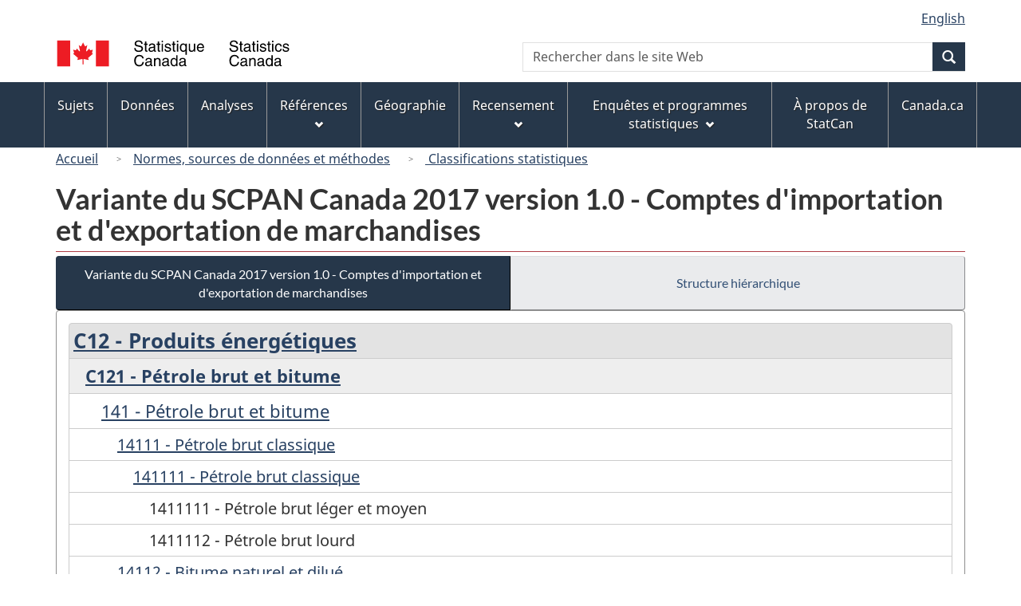

--- FILE ---
content_type: text/html
request_url: https://www23.statcan.gc.ca/imdb/p3VD_f.pl?Function=getVDStruct&TVD=817415&CVD=817416&CPV=C12&CST=01012017&CLV=1&MLV=6
body_size: 47847
content:
<!DOCTYPE html>

<!--[if lt IE 9]><html class="no-js lt-ie9" lang="fr" dir="ltr"><![endif]--><!--[if gt IE 8]><!-->
<html class="no-js" lang="fr" dir="ltr">
<!--<![endif]-->

<head>
<meta charset="utf-8">
<!-- Web Experience Toolkit (WET) / BoÃ®te Ã  outils de l'expÃ©rience Web (BOEW)
     wet-boew.github.io/wet-boew/License-en.htm / wet-boew.github.io/wet-boew/Licence-fr.htm -->

<title>Variante du SCPAN Canada 2017 version 1&#46;0 &#45; Structure de la classification &#45; C12 &#45;  Produits &#233;nerg&#233;tiques</title>
<meta name="description" content="null" />
<meta name="dcterms.creator" content="Gouvernement du Canada, Statistique Canada" />
<meta name="dcterms.title" content="Variante du SCPAN Canada 2017 version 1.0 - Structure de la classification - C12 -  Produits énergétiques" />
<meta name="dcterms.issued" title="W3CDTF" content="2018-06-26" />
<meta name="dcterms.modified" title="W3CDTF" content="2018-10-17" />
<meta name="dcterms.subject" title="gcstc" content="null" />
<meta name="dcterms.language" title="ISO639-2" content="fra" />
<meta name="keywords" content="" />
<meta name="STCtopic" content="Référence" />
<meta name="STCtopicID" content="4017" />
<meta name="STCsubtopic" content="Systèmes de classification et concordances" />
<meta name="STCsubtopicID" content="4013" />
<meta name="STCtype" content="Classifications" />
<meta content="width=device-width,initial-scale=1" name="viewport" />

<!--START css.htm -->

<meta property="dcterms:service" content="StatCan"/> 
<meta property="dcterms:accessRights" content="2"/>

<link href="/wet-boew4b/assets/favicon.ico" rel="icon" type="image/x-icon">
<link rel="stylesheet" href="/wet-boew4b/css/wet-boew.min.css">
<script src="/wet-boew4b/js/jquery.min.js"></script>

<link rel="stylesheet" href="/wet-boew4b/css/theme.min.css">
<link rel="stylesheet" href="/wet-boew4b/css/statcan.css">
<link rel="stylesheet" href="/wet-boew4b/invitation-manager/Overlay.css"> 

<noscript><link rel="stylesheet" href="/wet-boew4b/css/noscript.min.css" /></noscript>
<!-- Adobe Analytics RUN --><script src="//assets.adobedtm.com/be5dfd287373/0127575cd23a/launch-f7c3e6060667.min.js"></script>
<!-- Adobe Analytics v10 --><!--script src="//assets.adobedtm.com/be5dfd287373/8f0ead8a37e7/launch-09394abc039d.min.js"></script-->

<script>dataLayer1 = [];</script>

<!-- CustomScriptsCSSStart -->
<link rel="stylesheet" href="/wet-boew4b/imdb-templates/imdb-standards.css" />
<!-- CustomScriptsCSSEnd -->

<!--END css.htm -->

</head>

<body vocab="http://schema.org/" typeof="WebPage">

<ul id="wb-tphp">
<li class="wb-slc">
<a class="wb-sl" href="#wb-cont">Passer au contenu principal</a>
</li>
<li class="wb-slc visible-sm visible-md visible-lg">
<a class="wb-sl" href="#wb-info">Passer &#224; &#171;&#160;&#192; propos de ce site&#160;&#187;</a>
</li>
</ul>
<header role="banner">
<div id="wb-bnr" class="container">
<section id="wb-lng" class="visible-md visible-lg text-right">
<h2 class="wb-inv">S&#233;lection de la langue</h2>
<div class="row">
<div class="col-md-12">
<ul class="list-inline margin-bottom-none">
<li><a lang="en" href="
/imdb/cgi-bin/change.cgi
">English</a></li>
</ul>
</div>
</div>
</section>
<div class="row">
<div class="brand col-xs-8 col-sm-9 col-md-6">
<a href="https://www.statcan.gc.ca/fr/debut" property="URL"><img src="/wet-boew4b/assets/sig-blk-fr.svg" alt="Statistique Canada"><span class="wb-inv"> / <span lang="en">Statistics Canada</span></span></a>
</div>
<section class="wb-mb-links col-xs-4 col-sm-3 visible-sm visible-xs" id="wb-glb-mn">
<h2>Recherche et menus</h2>
<ul class="list-inline text-right chvrn">
<li><a href="#mb-pnl" title="Recherche et menus" aria-controls="mb-pnl" class="overlay-lnk" role="button"><span class="glyphicon glyphicon-search"><span class="glyphicon glyphicon-th-list"><span class="wb-inv">Recherche et menus</span></span></span></a></li>
</ul>
<div id="mb-pnl"></div>
</section>

<section id="wb-srch" class="col-xs-6 text-right visible-md visible-lg">
<h2 class="wb-inv">Recherche</h2>
<form action="https://www.statcan.gc.ca/recherche/resultats/site-recherche" method="get" name="cse-search-box" role="search" class="form-inline">
<div class="form-group wb-srch-qry">
<label for="wb-srch-q" class="wb-inv">Recherchez le site Web</label>
<input type="hidden" name="fq" value="stclac:2" />
<input id="wb-srch-q" list="wb-srch-q-ac" class="wb-srch-q form-control" name="q" type="search" value="" size="27" maxlength="150" placeholder="Rechercher dans le site Web">
<datalist id="wb-srch-q-ac">
</datalist>
</div>
<div class="form-group submit">
<button type="submit" id="wb-srch-sub" class="btn btn-primary btn-small" name="wb-srch-sub"><span class="glyphicon-search glyphicon"></span><span class="wb-inv">Recherche</span></button>
</div>
</form>
</section>
</div>
</div>

<nav role="navigation" id="wb-sm" class="wb-menu visible-md visible-lg" data-trgt="mb-pnl" data-ajax-replace="/wet-boew4b/ajax/sitemenu-fr.html" typeof="SiteNavigationElement">
	<h2 class="wb-inv">Menus des sujets</h2>
	<div class="container nvbar">
		<div class="row">
			<ul class="list-inline menu">
				<li><a href="https://www150.statcan.gc.ca/n1/fr/sujets?MM=1">Sujets</a></li>
				<li><a href="https://www150.statcan.gc.ca/n1/fr/type/donnees?MM=1">Donn&eacute;es</a></li>
				<li><a href="https://www150.statcan.gc.ca/n1/fr/type/analyses?MM=1">Analyses</a></li>
				<li><a href="https://www150.statcan.gc.ca/n1/fr/type/references?MM=1">R&eacute;f&eacute;rences</a></li>
				<li><a href="https://www.statcan.gc.ca/fr/geographie?MM=1">G&eacute;ographie</a></li>
				<li><a href="https://www.statcan.gc.ca/fr/recensement?MM=1">Recensement</a></li>
				<li><a href="https://www.statcan.gc.ca/fr/enquetes?MM=1">Enqu&ecirc;tes et programmes statistiques</a></li>
				<li><a href="https://www.statcan.gc.ca/fr/apercu/statcan?MM=1">&Agrave; propos de StatCan</a></li>
				<li><a href="https://www.canada.ca/fr.html">Canada.ca</a></li>
			</ul>
		</div>
	</div>
</nav>

<nav role="navigation" id="wb-bc" class="" property="breadcrumb">
<div class="container">
<div class="row">

<!-- Breadcrumb trail START-->

<ol class="breadcrumb">
<li><a href="http://www.statcan.gc.ca/start-debut-fra.html">Accueil</a></li>
<li><a href="https://www.statcan.gc.ca/fra/concepts/index">Normes&#44; sources de donn&#233;es et m&#233;thodes</a></li>
<li><a href="http://www.statcan.gc.ca/fra/concepts/index?MM="> Classifications statistiques</a></li>
</ol>

</div>
</div>
</nav>
</header>

<main role="main" property="mainContentOfPage" class="container">
<!-- Breadcrumb trail END-->

<h1 property="name" id="wb-cont">Variante du SCPAN Canada 2017 version 1&#46;0 &#45; Comptes d&#39;importation et d&#39;exportation de marchandises</h1>
<div class="btn-group btn-group-justified hidden-xs hidden-print" role="group">
<a class="btn btn-default btn-primary" href="https://www23.statcan.gc.ca/imdb/p3VD_f.pl?Function=getVD&amp;TVD=817415">Variante du SCPAN Canada 2017 version 1&#46;0 &#45; Comptes d&#39;importation et d&#39;exportation de marchandises</a>

<a class="btn btn-default" href="https://www23.statcan.gc.ca/imdb/pUtil_f.pl?Function=getNote&amp;Id=817415&amp;NT=45">Structure hiérarchique </a>
</div>
<div class="visible-xs mrgn-bttm-sm row active-nav hidden-print">
<div class="col-xs-12"><a class="btn btn-block btn-primary" href="https://www23.statcan.gc.ca/imdb/p3VD_f.pl?Function=getVD&amp;TVD=817415">Variante du SCPAN Canada 2017 version 1&#46;0 &#45; Comptes d&#39;importation et d&#39;exportation de marchandises</a></div>

<div class="col-xs-12"><a class="btn btn-block btn-default" href="https://www23.statcan.gc.ca/imdb/pUtil_f.pl?Function=getNote&amp;Id=817415&amp;NT=45">Structure hiérarchique </a></div>
</div>


<!-- Open Content panel -->

<div class="panel panel-default mrgn-tp-0 mrgn-bttm-md">

<!-- Open body panel -->

<div class="panel-body">

<ul class="list-group hidden-xs">
<li class="list-group-item indent-1"><a href="https://www23.statcan.gc.ca/imdb/p3VD_f.pl?Function=getVD&amp;TVD=817415&amp;CVD=817416&amp;CPV=C12&amp;CST=01012017&amp;CLV=1&amp;MLV=6">C12 - Produits énergétiques</a></li>
<li class="list-group-item indent-2"><a href="https://www23.statcan.gc.ca/imdb/p3VD_f.pl?Function=getVD&amp;TVD=817415&amp;CVD=817431&amp;CPV=C121&amp;CST=01012017&amp;CLV=2&amp;MLV=6">C121 - P&#233;trole brut et bitume</a></li>
<li class="list-group-item indent-3"><a href="https://www23.statcan.gc.ca/imdb/p3VD_f.pl?Function=getVD&amp;TVD=817415&amp;CVD=817469&amp;CPV=141&amp;CST=01012017&amp;CLV=3&amp;MLV=6">141 - P&#233;trole brut et bitume</a></li>
<li class="list-group-item indent-4"><a href="https://www23.statcan.gc.ca/imdb/p3VD_f.pl?Function=getVD&amp;TVD=817415&amp;CVD=817471&amp;CPV=14111&amp;CST=01012017&amp;CLV=4&amp;MLV=6">14111 - P&#233;trole brut classique</a></li>
<li class="list-group-item indent-5"><a href="https://www23.statcan.gc.ca/imdb/p3VD_f.pl?Function=getVD&amp;TVD=817415&amp;CVD=817473&amp;CPV=141111&amp;CST=01012017&amp;CLV=5&amp;MLV=6">141111 - P&#233;trole brut classique</a></li>
<li class="list-group-item indent-6">1411111 - P&#233;trole brut l&#233;ger et moyen<li class="list-group-item indent-6">1411112 - P&#233;trole brut lourd<li class="list-group-item indent-4"><a href="https://www23.statcan.gc.ca/imdb/p3VD_f.pl?Function=getVD&amp;TVD=817415&amp;CVD=817471&amp;CPV=14112&amp;CST=01012017&amp;CLV=4&amp;MLV=6">14112 - Bitume naturel et dilu&#233;</a></li>
<li class="list-group-item indent-5"><a href="https://www23.statcan.gc.ca/imdb/p3VD_f.pl?Function=getVD&amp;TVD=817415&amp;CVD=817473&amp;CPV=141121&amp;CST=01012017&amp;CLV=5&amp;MLV=6">141121 - Bitume naturel et dilu&#233;</a></li>
<li class="list-group-item indent-6">1411211 - Bitume naturel<li class="list-group-item indent-6">1411212 - Bitume dilu&#233;<li class="list-group-item indent-4"><a href="https://www23.statcan.gc.ca/imdb/p3VD_f.pl?Function=getVD&amp;TVD=817415&amp;CVD=817471&amp;CPV=14113&amp;CST=01012017&amp;CLV=4&amp;MLV=6">14113 - P&#233;trole brut synth&#233;tique</a></li>
<li class="list-group-item indent-5"><a href="https://www23.statcan.gc.ca/imdb/p3VD_f.pl?Function=getVD&amp;TVD=817415&amp;CVD=817473&amp;CPV=141131&amp;CST=01012017&amp;CLV=5&amp;MLV=6">141131 - P&#233;trole brut synth&#233;tique</a></li>
<li class="list-group-item indent-6">1411311 - P&#233;trole brut synth&#233;tique<li class="list-group-item indent-2"><a href="https://www23.statcan.gc.ca/imdb/p3VD_f.pl?Function=getVD&amp;TVD=817415&amp;CVD=817431&amp;CPV=C122&amp;CST=01012017&amp;CLV=2&amp;MLV=6">C122 - Gaz naturel&#44; liquides de gaz naturel et produits connexes</a></li>
<li class="list-group-item indent-3"><a href="https://www23.statcan.gc.ca/imdb/p3VD_f.pl?Function=getVD&amp;TVD=817415&amp;CVD=817469&amp;CPV=142&amp;CST=01012017&amp;CLV=3&amp;MLV=6">142 - Gaz naturel</a></li>
<li class="list-group-item indent-4"><a href="https://www23.statcan.gc.ca/imdb/p3VD_f.pl?Function=getVD&amp;TVD=817415&amp;CVD=817471&amp;CPV=14211&amp;CST=01012017&amp;CLV=4&amp;MLV=6">14211 - Gaz naturel</a></li>
<li class="list-group-item indent-5"><a href="https://www23.statcan.gc.ca/imdb/p3VD_f.pl?Function=getVD&amp;TVD=817415&amp;CVD=817473&amp;CPV=142111&amp;CST=01012017&amp;CLV=5&amp;MLV=6">142111 - Gaz naturel</a></li>
<li class="list-group-item indent-6">1421111 - Gaz naturel<li class="list-group-item indent-3"><a href="https://www23.statcan.gc.ca/imdb/p3VD_f.pl?Function=getVD&amp;TVD=817415&amp;CVD=817469&amp;CPV=143&amp;CST=01012017&amp;CLV=3&amp;MLV=6">143 - Liquides de gaz naturel &#40;y compris le condensat&#41; et produits connexes</a></li>
<li class="list-group-item indent-4"><a href="https://www23.statcan.gc.ca/imdb/p3VD_f.pl?Function=getVD&amp;TVD=817415&amp;CVD=817471&amp;CPV=14311&amp;CST=01012017&amp;CLV=4&amp;MLV=6">14311 - Liquides de gaz naturel &#40;y compris le condensat&#41; et produits connexes</a></li>
<li class="list-group-item indent-5"><a href="https://www23.statcan.gc.ca/imdb/p3VD_f.pl?Function=getVD&amp;TVD=817415&amp;CVD=817473&amp;CPV=143111&amp;CST=01012017&amp;CLV=5&amp;MLV=6">143111 - Gaz de p&#233;trole liqu&#233;fi&#233;s &#40;GPL&#41;</a></li>
<li class="list-group-item indent-6">1431111 - Propane et m&#233;langes de propane<li class="list-group-item indent-6">1431112 - Butane et m&#233;langes de butane<li class="list-group-item indent-5"><a href="https://www23.statcan.gc.ca/imdb/p3VD_f.pl?Function=getVD&amp;TVD=817415&amp;CVD=817473&amp;CPV=143112&amp;CST=01012017&amp;CLV=5&amp;MLV=6">143112 - Liquides de gaz naturel &#40;sauf GPL&#41;</a></li>
<li class="list-group-item indent-6">1431121 - &#201;thane<li class="list-group-item indent-6">1431122 - Condensat de concession<li class="list-group-item indent-6">1431123 - Pentanes plus &#40;y compris condensat d&#39;usine&#41;<li class="list-group-item indent-6">1431124 - Autres produits de liquides de gaz naturel &#40;LGN&#41; et produits connexes&#44; n&#46;c&#46;a&#46;<li class="list-group-item indent-2"><a href="https://www23.statcan.gc.ca/imdb/p3VD_f.pl?Function=getVD&amp;TVD=817415&amp;CVD=817431&amp;CPV=C123&amp;CST=01012017&amp;CLV=2&amp;MLV=6">C123 - Charbon</a></li>
<li class="list-group-item indent-3"><a href="https://www23.statcan.gc.ca/imdb/p3VD_f.pl?Function=getVD&amp;TVD=817415&amp;CVD=817469&amp;CPV=144&amp;CST=01012017&amp;CLV=3&amp;MLV=6">144 - Charbon</a></li>
<li class="list-group-item indent-4"><a href="https://www23.statcan.gc.ca/imdb/p3VD_f.pl?Function=getVD&amp;TVD=817415&amp;CVD=817471&amp;CPV=14411&amp;CST=01012017&amp;CLV=4&amp;MLV=6">14411 - Charbon dur</a></li>
<li class="list-group-item indent-5"><a href="https://www23.statcan.gc.ca/imdb/p3VD_f.pl?Function=getVD&amp;TVD=817415&amp;CVD=817473&amp;CPV=144111&amp;CST=01012017&amp;CLV=5&amp;MLV=6">144111 - Anthracite</a></li>
<li class="list-group-item indent-6">1441111 - Anthracite<li class="list-group-item indent-5"><a href="https://www23.statcan.gc.ca/imdb/p3VD_f.pl?Function=getVD&amp;TVD=817415&amp;CVD=817473&amp;CPV=144112&amp;CST=01012017&amp;CLV=5&amp;MLV=6">144112 - Charbon bitumineux</a></li>
<li class="list-group-item indent-6">1441121 - Charbon cok&#233;fiable &#40;m&#233;tallurgique&#41;<li class="list-group-item indent-6">1441122 - Autre charbon bitumineux<li class="list-group-item indent-4"><a href="https://www23.statcan.gc.ca/imdb/p3VD_f.pl?Function=getVD&amp;TVD=817415&amp;CVD=817471&amp;CPV=14412&amp;CST=01012017&amp;CLV=4&amp;MLV=6">14412 - Charbon brun</a></li>
<li class="list-group-item indent-5"><a href="https://www23.statcan.gc.ca/imdb/p3VD_f.pl?Function=getVD&amp;TVD=817415&amp;CVD=817473&amp;CPV=144121&amp;CST=01012017&amp;CLV=5&amp;MLV=6">144121 - Charbon subbitumineux</a></li>
<li class="list-group-item indent-6">1441211 - Charbon subbitumineux<li class="list-group-item indent-5"><a href="https://www23.statcan.gc.ca/imdb/p3VD_f.pl?Function=getVD&amp;TVD=817415&amp;CVD=817473&amp;CPV=144122&amp;CST=01012017&amp;CLV=5&amp;MLV=6">144122 - Lignite</a></li>
<li class="list-group-item indent-6">1441221 - Lignite<li class="list-group-item indent-2"><a href="https://www23.statcan.gc.ca/imdb/p3VD_f.pl?Function=getVD&amp;TVD=817415&amp;CVD=817431&amp;CPV=C124&amp;CST=01012017&amp;CLV=2&amp;MLV=6">C124 - Combustible nucl&#233;aire et autres produits &#233;nerg&#233;tiques</a></li>
<li class="list-group-item indent-3"><a href="https://www23.statcan.gc.ca/imdb/p3VD_f.pl?Function=getVD&amp;TVD=817415&amp;CVD=817469&amp;CPV=145&amp;CST=01012017&amp;CLV=3&amp;MLV=6">145 - Combustible nucl&#233;aire et autres produits &#233;nerg&#233;tiques</a></li>
<li class="list-group-item indent-4"><a href="https://www23.statcan.gc.ca/imdb/p3VD_f.pl?Function=getVD&amp;TVD=817415&amp;CVD=817471&amp;CPV=14511&amp;CST=01012017&amp;CLV=4&amp;MLV=6">14511 - Combustible nucl&#233;aire</a></li>
<li class="list-group-item indent-5"><a href="https://www23.statcan.gc.ca/imdb/p3VD_f.pl?Function=getVD&amp;TVD=817415&amp;CVD=817473&amp;CPV=145111&amp;CST=01012017&amp;CLV=5&amp;MLV=6">145111 - Combustible nucl&#233;aire</a></li>
<li class="list-group-item indent-6">1451111 - Combustible nucl&#233;aire<li class="list-group-item indent-4"><a href="https://www23.statcan.gc.ca/imdb/p3VD_f.pl?Function=getVD&amp;TVD=817415&amp;CVD=817471&amp;CPV=14512&amp;CST=01012017&amp;CLV=4&amp;MLV=6">14512 - Bois de chauffage&#44; et produits combustibles solides n&#46;c&#46;a&#46;</a></li>
<li class="list-group-item indent-5"><a href="https://www23.statcan.gc.ca/imdb/p3VD_f.pl?Function=getVD&amp;TVD=817415&amp;CVD=817473&amp;CPV=145121&amp;CST=01012017&amp;CLV=5&amp;MLV=6">145121 - Bois de chauffage</a></li>
<li class="list-group-item indent-6">1451211 - Bois de chauffage<li class="list-group-item indent-5"><a href="https://www23.statcan.gc.ca/imdb/p3VD_f.pl?Function=getVD&amp;TVD=817415&amp;CVD=817473&amp;CPV=145122&amp;CST=01012017&amp;CLV=5&amp;MLV=6">145122 - Produits combustibles solides&#44; n&#46;c&#46;a&#46;</a></li>
<li class="list-group-item indent-6">1451221 - Produits combustibles &#224; base de d&#233;chets de bois<li class="list-group-item indent-6">1451222 - Briquettes de tourbe et autres produits de tourbe utilis&#233;s comme combustible<li class="list-group-item indent-6">1451223 - Autres produits combustibles solides&#44; n&#46;c&#46;a&#46;<li class="list-group-item indent-4"><a href="https://www23.statcan.gc.ca/imdb/p3VD_f.pl?Function=getVD&amp;TVD=817415&amp;CVD=817471&amp;CPV=14513&amp;CST=01012017&amp;CLV=4&amp;MLV=6">14513 - Vapeur&#44; et air ou eau refroidis ou chauff&#233;s</a></li>
<li class="list-group-item indent-5"><a href="https://www23.statcan.gc.ca/imdb/p3VD_f.pl?Function=getVD&amp;TVD=817415&amp;CVD=817473&amp;CPV=145131&amp;CST=01012017&amp;CLV=5&amp;MLV=6">145131 - Vapeur</a></li>
<li class="list-group-item indent-6">1451311 - Vapeur<li class="list-group-item indent-5"><a href="https://www23.statcan.gc.ca/imdb/p3VD_f.pl?Function=getVD&amp;TVD=817415&amp;CVD=817473&amp;CPV=145132&amp;CST=01012017&amp;CLV=5&amp;MLV=6">145132 - Air ou eau refroidis ou chauff&#233;s</a></li>
<li class="list-group-item indent-6">1451321 - Air ou eau refroidis ou chauff&#233;s<li class="list-group-item indent-2"><a href="https://www23.statcan.gc.ca/imdb/p3VD_f.pl?Function=getVD&amp;TVD=817415&amp;CVD=817431&amp;CPV=C125&amp;CST=01012017&amp;CLV=2&amp;MLV=6">C125 - &#201;lectricit&#233;</a></li>
<li class="list-group-item indent-3"><a href="https://www23.statcan.gc.ca/imdb/p3VD_f.pl?Function=getVD&amp;TVD=817415&amp;CVD=817469&amp;CPV=146&amp;CST=01012017&amp;CLV=3&amp;MLV=6">146 - &#201;lectricit&#233;</a></li>
<li class="list-group-item indent-4"><a href="https://www23.statcan.gc.ca/imdb/p3VD_f.pl?Function=getVD&amp;TVD=817415&amp;CVD=817471&amp;CPV=14611&amp;CST=01012017&amp;CLV=4&amp;MLV=6">14611 - &#201;lectricit&#233;</a></li>
<li class="list-group-item indent-5"><a href="https://www23.statcan.gc.ca/imdb/p3VD_f.pl?Function=getVD&amp;TVD=817415&amp;CVD=817473&amp;CPV=146111&amp;CST=01012017&amp;CLV=5&amp;MLV=6">146111 - &#201;lectricit&#233;</a></li>
<li class="list-group-item indent-6">1461111 - &#201;lectricit&#233; d&#39;origine thermique &#40;sauf nucl&#233;aire et g&#233;othermique&#41;<li class="list-group-item indent-6">1461112 - &#201;lectricit&#233; nucl&#233;aire<li class="list-group-item indent-6">1461113 - Hydro&#45;&#233;lectricit&#233;<li class="list-group-item indent-6">1461114 - &#201;lectricit&#233; mar&#233;motrice<li class="list-group-item indent-6">1461115 - &#201;lectricit&#233; &#233;olienne<li class="list-group-item indent-6">1461116 - &#201;lectricit&#233; solaire<li class="list-group-item indent-6">1461117 - &#201;lectricit&#233; houlomotrice<li class="list-group-item indent-6">1461118 - &#201;lectricit&#233; g&#233;othermique<li class="list-group-item indent-6">1461119 - Autres formes d&#39;&#233;lectricit&#233;<li class="list-group-item indent-2"><a href="https://www23.statcan.gc.ca/imdb/p3VD_f.pl?Function=getVD&amp;TVD=817415&amp;CVD=817431&amp;CPV=C126&amp;CST=01012017&amp;CLV=2&amp;MLV=6">C126 - Produits p&#233;troliers raffin&#233;s pour combustibles</a></li>
<li class="list-group-item indent-3"><a href="https://www23.statcan.gc.ca/imdb/p3VD_f.pl?Function=getVD&amp;TVD=817415&amp;CVD=817469&amp;CPV=261&amp;CST=01012017&amp;CLV=3&amp;MLV=6">261 - Produits p&#233;troliers raffin&#233;s pour combustibles &#40;y compris les biocombustibles liquides&#41;</a></li>
<li class="list-group-item indent-4"><a href="https://www23.statcan.gc.ca/imdb/p3VD_f.pl?Function=getVD&amp;TVD=817415&amp;CVD=817471&amp;CPV=26111&amp;CST=01012017&amp;CLV=4&amp;MLV=6">26111 - Coke et autres produits de fours &#224; coke</a></li>
<li class="list-group-item indent-5"><a href="https://www23.statcan.gc.ca/imdb/p3VD_f.pl?Function=getVD&amp;TVD=817415&amp;CVD=817473&amp;CPV=261111&amp;CST=01012017&amp;CLV=5&amp;MLV=6">261111 - Coke et autres produits de fours &#224; coke</a></li>
<li class="list-group-item indent-6">2611111 - Coke de charbon<li class="list-group-item indent-6">2611112 - Coke de p&#233;trole<li class="list-group-item indent-6">2611113 - Autres produits de fours &#224; coke<li class="list-group-item indent-4"><a href="https://www23.statcan.gc.ca/imdb/p3VD_f.pl?Function=getVD&amp;TVD=817415&amp;CVD=817471&amp;CPV=26121&amp;CST=01012017&amp;CLV=4&amp;MLV=6">26121 - Essence &#224; moteur &#40;y compris les composants de m&#233;lange &#224; essence et le carburant &#224; l&#39;&#233;thanol&#41;</a></li>
<li class="list-group-item indent-5"><a href="https://www23.statcan.gc.ca/imdb/p3VD_f.pl?Function=getVD&amp;TVD=817415&amp;CVD=817473&amp;CPV=261211&amp;CST=01012017&amp;CLV=5&amp;MLV=6">261211 - Essence &#224; moteur finie &#40;sauf pour les moteurs d&#39;a&#233;ronefs&#44; et le carburant &#224; l&#39;&#233;thanol&#41;</a></li>
<li class="list-group-item indent-6">2612111 - Essence &#224; moteur finie&#44; super<li class="list-group-item indent-6">2612112 - Essence &#224; moteur finie&#44; interm&#233;diaire<li class="list-group-item indent-6">2612113 - Essence &#224; moteur finie&#44; ordinaire<li class="list-group-item indent-5"><a href="https://www23.statcan.gc.ca/imdb/p3VD_f.pl?Function=getVD&amp;TVD=817415&amp;CVD=817473&amp;CPV=261212&amp;CST=01012017&amp;CLV=5&amp;MLV=6">261212 - Composants de m&#233;lange &#224; essence &#224; moteur</a></li>
<li class="list-group-item indent-6">2612121 - Composants de m&#233;lange &#224; essence &#224; moteur<li class="list-group-item indent-5"><a href="https://www23.statcan.gc.ca/imdb/p3VD_f.pl?Function=getVD&amp;TVD=817415&amp;CVD=817473&amp;CPV=261213&amp;CST=01012017&amp;CLV=5&amp;MLV=6">261213 - Carburant &#224; l&#39;&#233;thanol</a></li>
<li class="list-group-item indent-6">2612131 - Carburant &#224; l&#39;&#233;thanol<li class="list-group-item indent-4"><a href="https://www23.statcan.gc.ca/imdb/p3VD_f.pl?Function=getVD&amp;TVD=817415&amp;CVD=817471&amp;CPV=26122&amp;CST=01012017&amp;CLV=4&amp;MLV=6">26122 - Carburants diesel et biodiesel</a></li>
<li class="list-group-item indent-5"><a href="https://www23.statcan.gc.ca/imdb/p3VD_f.pl?Function=getVD&amp;TVD=817415&amp;CVD=817473&amp;CPV=261221&amp;CST=01012017&amp;CLV=5&amp;MLV=6">261221 - Carburant diesel</a></li>
<li class="list-group-item indent-6">2612211 - Carburant diesel<li class="list-group-item indent-5"><a href="https://www23.statcan.gc.ca/imdb/p3VD_f.pl?Function=getVD&amp;TVD=817415&amp;CVD=817473&amp;CPV=261222&amp;CST=01012017&amp;CLV=5&amp;MLV=6">261222 - Carburant biodiesel</a></li>
<li class="list-group-item indent-6">2612221 - Carburant biodiesel<li class="list-group-item indent-4"><a href="https://www23.statcan.gc.ca/imdb/p3VD_f.pl?Function=getVD&amp;TVD=817415&amp;CVD=817471&amp;CPV=26131&amp;CST=01012017&amp;CLV=4&amp;MLV=6">26131 - Carburant d&#39;aviation</a></li>
<li class="list-group-item indent-5"><a href="https://www23.statcan.gc.ca/imdb/p3VD_f.pl?Function=getVD&amp;TVD=817415&amp;CVD=817473&amp;CPV=261311&amp;CST=01012017&amp;CLV=5&amp;MLV=6">261311 - Essence d&#39;aviation</a></li>
<li class="list-group-item indent-6">2613111 - Essence d&#39;aviation<li class="list-group-item indent-5"><a href="https://www23.statcan.gc.ca/imdb/p3VD_f.pl?Function=getVD&amp;TVD=817415&amp;CVD=817473&amp;CPV=261312&amp;CST=01012017&amp;CLV=5&amp;MLV=6">261312 - Carbur&#233;acteur</a></li>
<li class="list-group-item indent-6">2613121 - Carbur&#233;acteur de type k&#233;ros&#232;ne<li class="list-group-item indent-6">2613122 - Carbur&#233;acteur de type naphte<li class="list-group-item indent-4"><a href="https://www23.statcan.gc.ca/imdb/p3VD_f.pl?Function=getVD&amp;TVD=817415&amp;CVD=817471&amp;CPV=26132&amp;CST=01012017&amp;CLV=4&amp;MLV=6">26132 - Mazout l&#233;ger</a></li>
<li class="list-group-item indent-5"><a href="https://www23.statcan.gc.ca/imdb/p3VD_f.pl?Function=getVD&amp;TVD=817415&amp;CVD=817473&amp;CPV=261321&amp;CST=01012017&amp;CLV=5&amp;MLV=6">261321 - K&#233;ros&#232;ne &#40;sauf le carbur&#233;acteur&#41;</a></li>
<li class="list-group-item indent-6">2613211 - K&#233;ros&#232;ne &#40;sauf le carbur&#233;acteur et le mazout pour po&#234;les&#41;<li class="list-group-item indent-6">2613212 - Mazout pour po&#234;les<li class="list-group-item indent-5"><a href="https://www23.statcan.gc.ca/imdb/p3VD_f.pl?Function=getVD&amp;TVD=817415&amp;CVD=817473&amp;CPV=261322&amp;CST=01012017&amp;CLV=5&amp;MLV=6">261322 - Mazout l&#233;ger &#40;sauf le k&#233;ros&#232;ne et le carburant diesel&#41;</a></li>
<li class="list-group-item indent-6">2613221 - Mazout l&#233;ger &#40;sauf le k&#233;ros&#232;ne et le carburant diesel&#41;<li class="list-group-item indent-4"><a href="https://www23.statcan.gc.ca/imdb/p3VD_f.pl?Function=getVD&amp;TVD=817415&amp;CVD=817471&amp;CPV=26133&amp;CST=01012017&amp;CLV=4&amp;MLV=6">26133 - Mazout lourd</a></li>
<li class="list-group-item indent-5"><a href="https://www23.statcan.gc.ca/imdb/p3VD_f.pl?Function=getVD&amp;TVD=817415&amp;CVD=817473&amp;CPV=261331&amp;CST=01012017&amp;CLV=5&amp;MLV=6">261331 - Mazout lourd</a></li>
<li class="list-group-item indent-6">2613311 - Mazout lourd</ul>
<ul class="list-group visible-xs">
<li class="list-group-item bg-md-normal"><a href="https://www23.statcan.gc.ca/imdb/p3VD_f.pl?Function=getVD&amp;TVD=817415&amp;CVD=817416&amp;CPV=C12&amp;CST=01012017&amp;CLV=1&amp;MLV=6">C12 - Produits énergétiques</a></li>
<li class="list-group-item bg-lgt-normal"><a href="https://www23.statcan.gc.ca/imdb/p3VD_f.pl?Function=getVD&amp;TVD=817415&amp;CVD=817431&amp;CPV=C121&amp;CST=01012017&amp;CLV=2&amp;MLV=6">C121 - P&#233;trole brut et bitume</a></li>
<li class="list-group-item"><a href="https://www23.statcan.gc.ca/imdb/p3VD_f.pl?Function=getVD&amp;TVD=817415&amp;CVD=817469&amp;CPV=141&amp;CST=01012017&amp;CLV=3&amp;MLV=6">141 - P&#233;trole brut et bitume</a></li>
<li class="list-group-item"><a href="https://www23.statcan.gc.ca/imdb/p3VD_f.pl?Function=getVD&amp;TVD=817415&amp;CVD=817471&amp;CPV=14111&amp;CST=01012017&amp;CLV=4&amp;MLV=6">14111 - P&#233;trole brut classique</a></li>
<li class="list-group-item"><a href="https://www23.statcan.gc.ca/imdb/p3VD_f.pl?Function=getVD&amp;TVD=817415&amp;CVD=817473&amp;CPV=141111&amp;CST=01012017&amp;CLV=5&amp;MLV=6">141111 - P&#233;trole brut classique</a></li>
<li class="list-group-item">1411111 - P&#233;trole brut l&#233;ger et moyen<li class="list-group-item">1411112 - P&#233;trole brut lourd<li class="list-group-item"><a href="https://www23.statcan.gc.ca/imdb/p3VD_f.pl?Function=getVD&amp;TVD=817415&amp;CVD=817471&amp;CPV=14112&amp;CST=01012017&amp;CLV=4&amp;MLV=6">14112 - Bitume naturel et dilu&#233;</a></li>
<li class="list-group-item"><a href="https://www23.statcan.gc.ca/imdb/p3VD_f.pl?Function=getVD&amp;TVD=817415&amp;CVD=817473&amp;CPV=141121&amp;CST=01012017&amp;CLV=5&amp;MLV=6">141121 - Bitume naturel et dilu&#233;</a></li>
<li class="list-group-item">1411211 - Bitume naturel<li class="list-group-item">1411212 - Bitume dilu&#233;<li class="list-group-item"><a href="https://www23.statcan.gc.ca/imdb/p3VD_f.pl?Function=getVD&amp;TVD=817415&amp;CVD=817471&amp;CPV=14113&amp;CST=01012017&amp;CLV=4&amp;MLV=6">14113 - P&#233;trole brut synth&#233;tique</a></li>
<li class="list-group-item"><a href="https://www23.statcan.gc.ca/imdb/p3VD_f.pl?Function=getVD&amp;TVD=817415&amp;CVD=817473&amp;CPV=141131&amp;CST=01012017&amp;CLV=5&amp;MLV=6">141131 - P&#233;trole brut synth&#233;tique</a></li>
<li class="list-group-item">1411311 - P&#233;trole brut synth&#233;tique<li class="list-group-item bg-lgt-normal"><a href="https://www23.statcan.gc.ca/imdb/p3VD_f.pl?Function=getVD&amp;TVD=817415&amp;CVD=817431&amp;CPV=C122&amp;CST=01012017&amp;CLV=2&amp;MLV=6">C122 - Gaz naturel&#44; liquides de gaz naturel et produits connexes</a></li>
<li class="list-group-item"><a href="https://www23.statcan.gc.ca/imdb/p3VD_f.pl?Function=getVD&amp;TVD=817415&amp;CVD=817469&amp;CPV=142&amp;CST=01012017&amp;CLV=3&amp;MLV=6">142 - Gaz naturel</a></li>
<li class="list-group-item"><a href="https://www23.statcan.gc.ca/imdb/p3VD_f.pl?Function=getVD&amp;TVD=817415&amp;CVD=817471&amp;CPV=14211&amp;CST=01012017&amp;CLV=4&amp;MLV=6">14211 - Gaz naturel</a></li>
<li class="list-group-item"><a href="https://www23.statcan.gc.ca/imdb/p3VD_f.pl?Function=getVD&amp;TVD=817415&amp;CVD=817473&amp;CPV=142111&amp;CST=01012017&amp;CLV=5&amp;MLV=6">142111 - Gaz naturel</a></li>
<li class="list-group-item">1421111 - Gaz naturel<li class="list-group-item"><a href="https://www23.statcan.gc.ca/imdb/p3VD_f.pl?Function=getVD&amp;TVD=817415&amp;CVD=817469&amp;CPV=143&amp;CST=01012017&amp;CLV=3&amp;MLV=6">143 - Liquides de gaz naturel &#40;y compris le condensat&#41; et produits connexes</a></li>
<li class="list-group-item"><a href="https://www23.statcan.gc.ca/imdb/p3VD_f.pl?Function=getVD&amp;TVD=817415&amp;CVD=817471&amp;CPV=14311&amp;CST=01012017&amp;CLV=4&amp;MLV=6">14311 - Liquides de gaz naturel &#40;y compris le condensat&#41; et produits connexes</a></li>
<li class="list-group-item"><a href="https://www23.statcan.gc.ca/imdb/p3VD_f.pl?Function=getVD&amp;TVD=817415&amp;CVD=817473&amp;CPV=143111&amp;CST=01012017&amp;CLV=5&amp;MLV=6">143111 - Gaz de p&#233;trole liqu&#233;fi&#233;s &#40;GPL&#41;</a></li>
<li class="list-group-item">1431111 - Propane et m&#233;langes de propane<li class="list-group-item">1431112 - Butane et m&#233;langes de butane<li class="list-group-item"><a href="https://www23.statcan.gc.ca/imdb/p3VD_f.pl?Function=getVD&amp;TVD=817415&amp;CVD=817473&amp;CPV=143112&amp;CST=01012017&amp;CLV=5&amp;MLV=6">143112 - Liquides de gaz naturel &#40;sauf GPL&#41;</a></li>
<li class="list-group-item">1431121 - &#201;thane<li class="list-group-item">1431122 - Condensat de concession<li class="list-group-item">1431123 - Pentanes plus &#40;y compris condensat d&#39;usine&#41;<li class="list-group-item">1431124 - Autres produits de liquides de gaz naturel &#40;LGN&#41; et produits connexes&#44; n&#46;c&#46;a&#46;<li class="list-group-item bg-lgt-normal"><a href="https://www23.statcan.gc.ca/imdb/p3VD_f.pl?Function=getVD&amp;TVD=817415&amp;CVD=817431&amp;CPV=C123&amp;CST=01012017&amp;CLV=2&amp;MLV=6">C123 - Charbon</a></li>
<li class="list-group-item"><a href="https://www23.statcan.gc.ca/imdb/p3VD_f.pl?Function=getVD&amp;TVD=817415&amp;CVD=817469&amp;CPV=144&amp;CST=01012017&amp;CLV=3&amp;MLV=6">144 - Charbon</a></li>
<li class="list-group-item"><a href="https://www23.statcan.gc.ca/imdb/p3VD_f.pl?Function=getVD&amp;TVD=817415&amp;CVD=817471&amp;CPV=14411&amp;CST=01012017&amp;CLV=4&amp;MLV=6">14411 - Charbon dur</a></li>
<li class="list-group-item"><a href="https://www23.statcan.gc.ca/imdb/p3VD_f.pl?Function=getVD&amp;TVD=817415&amp;CVD=817473&amp;CPV=144111&amp;CST=01012017&amp;CLV=5&amp;MLV=6">144111 - Anthracite</a></li>
<li class="list-group-item">1441111 - Anthracite<li class="list-group-item"><a href="https://www23.statcan.gc.ca/imdb/p3VD_f.pl?Function=getVD&amp;TVD=817415&amp;CVD=817473&amp;CPV=144112&amp;CST=01012017&amp;CLV=5&amp;MLV=6">144112 - Charbon bitumineux</a></li>
<li class="list-group-item">1441121 - Charbon cok&#233;fiable &#40;m&#233;tallurgique&#41;<li class="list-group-item">1441122 - Autre charbon bitumineux<li class="list-group-item"><a href="https://www23.statcan.gc.ca/imdb/p3VD_f.pl?Function=getVD&amp;TVD=817415&amp;CVD=817471&amp;CPV=14412&amp;CST=01012017&amp;CLV=4&amp;MLV=6">14412 - Charbon brun</a></li>
<li class="list-group-item"><a href="https://www23.statcan.gc.ca/imdb/p3VD_f.pl?Function=getVD&amp;TVD=817415&amp;CVD=817473&amp;CPV=144121&amp;CST=01012017&amp;CLV=5&amp;MLV=6">144121 - Charbon subbitumineux</a></li>
<li class="list-group-item">1441211 - Charbon subbitumineux<li class="list-group-item"><a href="https://www23.statcan.gc.ca/imdb/p3VD_f.pl?Function=getVD&amp;TVD=817415&amp;CVD=817473&amp;CPV=144122&amp;CST=01012017&amp;CLV=5&amp;MLV=6">144122 - Lignite</a></li>
<li class="list-group-item">1441221 - Lignite<li class="list-group-item bg-lgt-normal"><a href="https://www23.statcan.gc.ca/imdb/p3VD_f.pl?Function=getVD&amp;TVD=817415&amp;CVD=817431&amp;CPV=C124&amp;CST=01012017&amp;CLV=2&amp;MLV=6">C124 - Combustible nucl&#233;aire et autres produits &#233;nerg&#233;tiques</a></li>
<li class="list-group-item"><a href="https://www23.statcan.gc.ca/imdb/p3VD_f.pl?Function=getVD&amp;TVD=817415&amp;CVD=817469&amp;CPV=145&amp;CST=01012017&amp;CLV=3&amp;MLV=6">145 - Combustible nucl&#233;aire et autres produits &#233;nerg&#233;tiques</a></li>
<li class="list-group-item"><a href="https://www23.statcan.gc.ca/imdb/p3VD_f.pl?Function=getVD&amp;TVD=817415&amp;CVD=817471&amp;CPV=14511&amp;CST=01012017&amp;CLV=4&amp;MLV=6">14511 - Combustible nucl&#233;aire</a></li>
<li class="list-group-item"><a href="https://www23.statcan.gc.ca/imdb/p3VD_f.pl?Function=getVD&amp;TVD=817415&amp;CVD=817473&amp;CPV=145111&amp;CST=01012017&amp;CLV=5&amp;MLV=6">145111 - Combustible nucl&#233;aire</a></li>
<li class="list-group-item">1451111 - Combustible nucl&#233;aire<li class="list-group-item"><a href="https://www23.statcan.gc.ca/imdb/p3VD_f.pl?Function=getVD&amp;TVD=817415&amp;CVD=817471&amp;CPV=14512&amp;CST=01012017&amp;CLV=4&amp;MLV=6">14512 - Bois de chauffage&#44; et produits combustibles solides n&#46;c&#46;a&#46;</a></li>
<li class="list-group-item"><a href="https://www23.statcan.gc.ca/imdb/p3VD_f.pl?Function=getVD&amp;TVD=817415&amp;CVD=817473&amp;CPV=145121&amp;CST=01012017&amp;CLV=5&amp;MLV=6">145121 - Bois de chauffage</a></li>
<li class="list-group-item">1451211 - Bois de chauffage<li class="list-group-item"><a href="https://www23.statcan.gc.ca/imdb/p3VD_f.pl?Function=getVD&amp;TVD=817415&amp;CVD=817473&amp;CPV=145122&amp;CST=01012017&amp;CLV=5&amp;MLV=6">145122 - Produits combustibles solides&#44; n&#46;c&#46;a&#46;</a></li>
<li class="list-group-item">1451221 - Produits combustibles &#224; base de d&#233;chets de bois<li class="list-group-item">1451222 - Briquettes de tourbe et autres produits de tourbe utilis&#233;s comme combustible<li class="list-group-item">1451223 - Autres produits combustibles solides&#44; n&#46;c&#46;a&#46;<li class="list-group-item"><a href="https://www23.statcan.gc.ca/imdb/p3VD_f.pl?Function=getVD&amp;TVD=817415&amp;CVD=817471&amp;CPV=14513&amp;CST=01012017&amp;CLV=4&amp;MLV=6">14513 - Vapeur&#44; et air ou eau refroidis ou chauff&#233;s</a></li>
<li class="list-group-item"><a href="https://www23.statcan.gc.ca/imdb/p3VD_f.pl?Function=getVD&amp;TVD=817415&amp;CVD=817473&amp;CPV=145131&amp;CST=01012017&amp;CLV=5&amp;MLV=6">145131 - Vapeur</a></li>
<li class="list-group-item">1451311 - Vapeur<li class="list-group-item"><a href="https://www23.statcan.gc.ca/imdb/p3VD_f.pl?Function=getVD&amp;TVD=817415&amp;CVD=817473&amp;CPV=145132&amp;CST=01012017&amp;CLV=5&amp;MLV=6">145132 - Air ou eau refroidis ou chauff&#233;s</a></li>
<li class="list-group-item">1451321 - Air ou eau refroidis ou chauff&#233;s<li class="list-group-item bg-lgt-normal"><a href="https://www23.statcan.gc.ca/imdb/p3VD_f.pl?Function=getVD&amp;TVD=817415&amp;CVD=817431&amp;CPV=C125&amp;CST=01012017&amp;CLV=2&amp;MLV=6">C125 - &#201;lectricit&#233;</a></li>
<li class="list-group-item"><a href="https://www23.statcan.gc.ca/imdb/p3VD_f.pl?Function=getVD&amp;TVD=817415&amp;CVD=817469&amp;CPV=146&amp;CST=01012017&amp;CLV=3&amp;MLV=6">146 - &#201;lectricit&#233;</a></li>
<li class="list-group-item"><a href="https://www23.statcan.gc.ca/imdb/p3VD_f.pl?Function=getVD&amp;TVD=817415&amp;CVD=817471&amp;CPV=14611&amp;CST=01012017&amp;CLV=4&amp;MLV=6">14611 - &#201;lectricit&#233;</a></li>
<li class="list-group-item"><a href="https://www23.statcan.gc.ca/imdb/p3VD_f.pl?Function=getVD&amp;TVD=817415&amp;CVD=817473&amp;CPV=146111&amp;CST=01012017&amp;CLV=5&amp;MLV=6">146111 - &#201;lectricit&#233;</a></li>
<li class="list-group-item">1461111 - &#201;lectricit&#233; d&#39;origine thermique &#40;sauf nucl&#233;aire et g&#233;othermique&#41;<li class="list-group-item">1461112 - &#201;lectricit&#233; nucl&#233;aire<li class="list-group-item">1461113 - Hydro&#45;&#233;lectricit&#233;<li class="list-group-item">1461114 - &#201;lectricit&#233; mar&#233;motrice<li class="list-group-item">1461115 - &#201;lectricit&#233; &#233;olienne<li class="list-group-item">1461116 - &#201;lectricit&#233; solaire<li class="list-group-item">1461117 - &#201;lectricit&#233; houlomotrice<li class="list-group-item">1461118 - &#201;lectricit&#233; g&#233;othermique<li class="list-group-item">1461119 - Autres formes d&#39;&#233;lectricit&#233;<li class="list-group-item bg-lgt-normal"><a href="https://www23.statcan.gc.ca/imdb/p3VD_f.pl?Function=getVD&amp;TVD=817415&amp;CVD=817431&amp;CPV=C126&amp;CST=01012017&amp;CLV=2&amp;MLV=6">C126 - Produits p&#233;troliers raffin&#233;s pour combustibles</a></li>
<li class="list-group-item"><a href="https://www23.statcan.gc.ca/imdb/p3VD_f.pl?Function=getVD&amp;TVD=817415&amp;CVD=817469&amp;CPV=261&amp;CST=01012017&amp;CLV=3&amp;MLV=6">261 - Produits p&#233;troliers raffin&#233;s pour combustibles &#40;y compris les biocombustibles liquides&#41;</a></li>
<li class="list-group-item"><a href="https://www23.statcan.gc.ca/imdb/p3VD_f.pl?Function=getVD&amp;TVD=817415&amp;CVD=817471&amp;CPV=26111&amp;CST=01012017&amp;CLV=4&amp;MLV=6">26111 - Coke et autres produits de fours &#224; coke</a></li>
<li class="list-group-item"><a href="https://www23.statcan.gc.ca/imdb/p3VD_f.pl?Function=getVD&amp;TVD=817415&amp;CVD=817473&amp;CPV=261111&amp;CST=01012017&amp;CLV=5&amp;MLV=6">261111 - Coke et autres produits de fours &#224; coke</a></li>
<li class="list-group-item">2611111 - Coke de charbon<li class="list-group-item">2611112 - Coke de p&#233;trole<li class="list-group-item">2611113 - Autres produits de fours &#224; coke<li class="list-group-item"><a href="https://www23.statcan.gc.ca/imdb/p3VD_f.pl?Function=getVD&amp;TVD=817415&amp;CVD=817471&amp;CPV=26121&amp;CST=01012017&amp;CLV=4&amp;MLV=6">26121 - Essence &#224; moteur &#40;y compris les composants de m&#233;lange &#224; essence et le carburant &#224; l&#39;&#233;thanol&#41;</a></li>
<li class="list-group-item"><a href="https://www23.statcan.gc.ca/imdb/p3VD_f.pl?Function=getVD&amp;TVD=817415&amp;CVD=817473&amp;CPV=261211&amp;CST=01012017&amp;CLV=5&amp;MLV=6">261211 - Essence &#224; moteur finie &#40;sauf pour les moteurs d&#39;a&#233;ronefs&#44; et le carburant &#224; l&#39;&#233;thanol&#41;</a></li>
<li class="list-group-item">2612111 - Essence &#224; moteur finie&#44; super<li class="list-group-item">2612112 - Essence &#224; moteur finie&#44; interm&#233;diaire<li class="list-group-item">2612113 - Essence &#224; moteur finie&#44; ordinaire<li class="list-group-item"><a href="https://www23.statcan.gc.ca/imdb/p3VD_f.pl?Function=getVD&amp;TVD=817415&amp;CVD=817473&amp;CPV=261212&amp;CST=01012017&amp;CLV=5&amp;MLV=6">261212 - Composants de m&#233;lange &#224; essence &#224; moteur</a></li>
<li class="list-group-item">2612121 - Composants de m&#233;lange &#224; essence &#224; moteur<li class="list-group-item"><a href="https://www23.statcan.gc.ca/imdb/p3VD_f.pl?Function=getVD&amp;TVD=817415&amp;CVD=817473&amp;CPV=261213&amp;CST=01012017&amp;CLV=5&amp;MLV=6">261213 - Carburant &#224; l&#39;&#233;thanol</a></li>
<li class="list-group-item">2612131 - Carburant &#224; l&#39;&#233;thanol<li class="list-group-item"><a href="https://www23.statcan.gc.ca/imdb/p3VD_f.pl?Function=getVD&amp;TVD=817415&amp;CVD=817471&amp;CPV=26122&amp;CST=01012017&amp;CLV=4&amp;MLV=6">26122 - Carburants diesel et biodiesel</a></li>
<li class="list-group-item"><a href="https://www23.statcan.gc.ca/imdb/p3VD_f.pl?Function=getVD&amp;TVD=817415&amp;CVD=817473&amp;CPV=261221&amp;CST=01012017&amp;CLV=5&amp;MLV=6">261221 - Carburant diesel</a></li>
<li class="list-group-item">2612211 - Carburant diesel<li class="list-group-item"><a href="https://www23.statcan.gc.ca/imdb/p3VD_f.pl?Function=getVD&amp;TVD=817415&amp;CVD=817473&amp;CPV=261222&amp;CST=01012017&amp;CLV=5&amp;MLV=6">261222 - Carburant biodiesel</a></li>
<li class="list-group-item">2612221 - Carburant biodiesel<li class="list-group-item"><a href="https://www23.statcan.gc.ca/imdb/p3VD_f.pl?Function=getVD&amp;TVD=817415&amp;CVD=817471&amp;CPV=26131&amp;CST=01012017&amp;CLV=4&amp;MLV=6">26131 - Carburant d&#39;aviation</a></li>
<li class="list-group-item"><a href="https://www23.statcan.gc.ca/imdb/p3VD_f.pl?Function=getVD&amp;TVD=817415&amp;CVD=817473&amp;CPV=261311&amp;CST=01012017&amp;CLV=5&amp;MLV=6">261311 - Essence d&#39;aviation</a></li>
<li class="list-group-item">2613111 - Essence d&#39;aviation<li class="list-group-item"><a href="https://www23.statcan.gc.ca/imdb/p3VD_f.pl?Function=getVD&amp;TVD=817415&amp;CVD=817473&amp;CPV=261312&amp;CST=01012017&amp;CLV=5&amp;MLV=6">261312 - Carbur&#233;acteur</a></li>
<li class="list-group-item">2613121 - Carbur&#233;acteur de type k&#233;ros&#232;ne<li class="list-group-item">2613122 - Carbur&#233;acteur de type naphte<li class="list-group-item"><a href="https://www23.statcan.gc.ca/imdb/p3VD_f.pl?Function=getVD&amp;TVD=817415&amp;CVD=817471&amp;CPV=26132&amp;CST=01012017&amp;CLV=4&amp;MLV=6">26132 - Mazout l&#233;ger</a></li>
<li class="list-group-item"><a href="https://www23.statcan.gc.ca/imdb/p3VD_f.pl?Function=getVD&amp;TVD=817415&amp;CVD=817473&amp;CPV=261321&amp;CST=01012017&amp;CLV=5&amp;MLV=6">261321 - K&#233;ros&#232;ne &#40;sauf le carbur&#233;acteur&#41;</a></li>
<li class="list-group-item">2613211 - K&#233;ros&#232;ne &#40;sauf le carbur&#233;acteur et le mazout pour po&#234;les&#41;<li class="list-group-item">2613212 - Mazout pour po&#234;les<li class="list-group-item"><a href="https://www23.statcan.gc.ca/imdb/p3VD_f.pl?Function=getVD&amp;TVD=817415&amp;CVD=817473&amp;CPV=261322&amp;CST=01012017&amp;CLV=5&amp;MLV=6">261322 - Mazout l&#233;ger &#40;sauf le k&#233;ros&#232;ne et le carburant diesel&#41;</a></li>
<li class="list-group-item">2613221 - Mazout l&#233;ger &#40;sauf le k&#233;ros&#232;ne et le carburant diesel&#41;<li class="list-group-item"><a href="https://www23.statcan.gc.ca/imdb/p3VD_f.pl?Function=getVD&amp;TVD=817415&amp;CVD=817471&amp;CPV=26133&amp;CST=01012017&amp;CLV=4&amp;MLV=6">26133 - Mazout lourd</a></li>
<li class="list-group-item"><a href="https://www23.statcan.gc.ca/imdb/p3VD_f.pl?Function=getVD&amp;TVD=817415&amp;CVD=817473&amp;CPV=261331&amp;CST=01012017&amp;CLV=5&amp;MLV=6">261331 - Mazout lourd</a></li>
<li class="list-group-item">2613311 - Mazout lourd</ul>


</div><!-- Close panel-body -->

</div><!-- Close panel -->

<!-- ContentEnd -->

<div class="pagedetails">
	<dl id="wb-dtmd">
		<dt>Date de modification&#160;:&#32;</dt>
		<dd><time property="dateModified">
2018-10-17
</time></dd>
	</dl>
</div>
</main>

<footer id="wb-info">
	<h2 class="wb-inv">&Agrave; propos de ce site</h2>
	<div class="gc-contextual">
		<div class="container">
			<nav>
				<h3>Statistique Canada</h3>
				<ul class="list-unstyled colcount-sm-2 colcount-md-3">
					<li><a href="https://www.statcan.gc.ca/fr/reference/centreref/index">Contactez StatCan</a></li>
					<li><a href="https://www.statcan.gc.ca/fr/confiance">Centre de confiance</a></li>
				</ul>
			</nav>
		</div>
	</div>
	<div class="gc-main-footer">
		<div class="container">
			<nav>
				<h3>Gouvernement du Canada</h3>
				<ul class="list-unstyled colcount-sm-2 colcount-md-3">
					<li><a href="https://www.canada.ca/fr/contact.html">Toutes les coordonn&eacute;es</a></li>
					<li><a href="https://www.canada.ca/fr/gouvernement/min.html">Minist&egrave;res et organismes</a></li>
					<li><a href="https://www.canada.ca/fr/gouvernement/systeme.html">&Agrave; propos du gouvernement</a></li>
				</ul>
				<h4><span class="wb-inv">Th&egrave;mes et sujets</span></h4>
				<ul class="list-unstyled colcount-sm-2 colcount-md-3">
					<li><a href="https://www.canada.ca/fr/services/emplois.html">Emplois</a></li>
					<li><a href="https://www.canada.ca/fr/services/immigration-citoyennete.html">Immigration et citoyennet&eacute;</a></li>
					<li><a href="https://voyage.gc.ca/">Voyage et tourisme</a></li>
					<li><a href="https://www.canada.ca/fr/services/entreprises.html">Entreprises</a></li>
					<li><a href="https://www.canada.ca/fr/services/prestations.html">Prestations</a></li>
					<li><a href="https://www.canada.ca/fr/services/sante.html">Sant&eacute;</a></li>
					<li><a href="https://www.canada.ca/fr/services/impots.html">Imp&ocirc;ts</a></li>
					<li><a href="https://www.canada.ca/fr/services/environnement.html">Environnement et ressources naturelles</a></li>
					<li><a href="https://www.canada.ca/fr/services/defense.html">S&eacute;curit&eacute; nationale et d&eacute;fense</a></li>
					<li><a href="https://www.canada.ca/fr/services/culture.html">Culture, histoire et sport</a></li>
					<li><a href="https://www.canada.ca/fr/services/police.html">Services de police, justice et urgences</a></li>
					<li><a href="https://www.canada.ca/fr/services/transport.html">Transport et infrastructure</a></li>
					<li><a href="https://www.international.gc.ca/world-monde/index.aspx?lang=fra">Le Canada et le monde</a></li>
					<li><a href="https://www.canada.ca/fr/services/finance.html">Argent et finance</a></li>
					<li><a href="https://www.canada.ca/fr/services/science.html">Science et innovation</a></li>
					<li><a href="https://www.canada.ca/fr/services/autochtones.html">Autochtones</a></li>
					<li><a href="https://www.canada.ca/fr/services/veterans.html">V&eacute;t&eacute;rans et militaires</a></li>
					<li><a href="https://www.canada.ca/fr/services/jeunesse.html">Jeunesse</a></li>
				</ul>
			</nav>
		</div>
	</div>
	<div class="gc-sub-footer">
		<div class="container d-flex align-items-center">
			<nav>
				<h3 class="wb-inv">Organisation du gouvernement du Canada</h3>
				<ul>
					<li><a href="https://www.canada.ca/fr/sociaux.html">M&eacute;dias sociaux</a></li>
					<li><a href="https://www.canada.ca/fr/mobile.html">Applications mobiles</a></li>
					<li><a href="https://www.canada.ca/fr/gouvernement/a-propos.html">&Agrave; propos de Canada.ca</a></li>
					<li><a href="https://www.statcan.gc.ca/fr/avis">Avis</a></li>
					<li><a href="https://www.statcan.gc.ca/fr/reference/privee">Confidentialit&eacute;</a></li>
				</ul>
			</nav>
			<div class="wtrmrk align-self-end">
				<img src="/wet-boew4b/assets/wmms-blk.svg" alt="Symbole du gouvernement du Canada" />
			</div>
		</div>
	</div>
</footer>

<!--[if gte IE 9 | !IE ]><!--> 
<script src="/wet-boew4b/js/wet-boew.min.js"></script> 
<script src="/wet-boew4b/js/theme.min.js"></script> 
<!--<![endif]--> 
<!--[if lt IE 9]>
<script src="/wet-boew4b/js/ie8-wet-boew2.min.js"></script>
<![endif]--> 
<!-- InvitationManager --> 
<script src="/wet-boew4b/invitation-manager/Overlay.js"></script> 
<script src="/wet-boew4b/invitation-manager/InvitationManager.js"></script> 
<!-- End InvitationManager --> 
<script type="text/javascript">_satellite.pageBottom();</script>
<!-- CustomScriptsJSStart -->
<!-- CustomScriptsJSEnd -->

</body>
</html>
